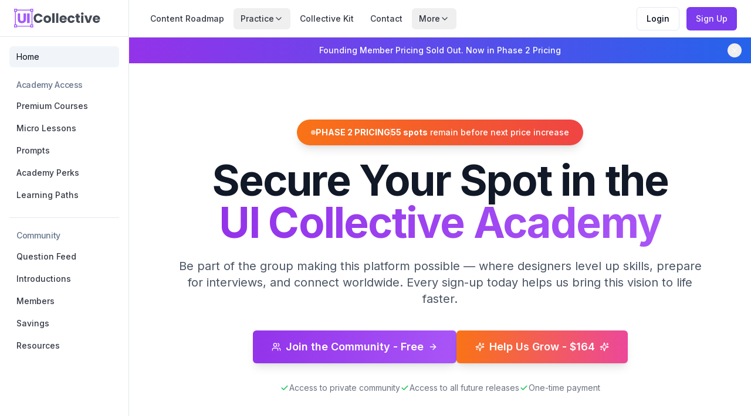

--- FILE ---
content_type: text/html; charset=utf-8
request_url: https://www.uicollective.co/
body_size: 1049
content:

<!doctype html>
<html lang="en">
  <head>
    <meta charset="UTF-8" />
    <link rel="icon" type="image/png" href="/lovable-uploads/f8b53594-4369-4ff8-bfc4-ce853bbfb909.png" />
    <meta name="viewport" content="width=device-width, initial-scale=1.0" />
    
    <!-- Default SEO Meta Tags -->
    <title>UI Collective - A community of designers helping designers</title>
    <meta name="description" content="Join UI Collective, a vibrant community where designers learn, share knowledge, and build amazing case studies. Access expert-led courses, portfolio templates, and career guidance." />
    <meta name="keywords" content="UI design, UX design, design community, portfolio, case studies, design courses, design career, design learning" />
    
    <!-- Open Graph / Facebook -->
    <meta property="og:type" content="website" />
    <meta property="og:url" content="https://uicollective.co/" />
    <meta property="og:title" content="UI Collective - A community of designers helping designers" />
    <meta property="og:description" content="Join UI Collective, a vibrant community where designers learn, share knowledge, and build amazing case studies. Access expert-led courses, portfolio templates, and career guidance." />
    <meta property="og:image" content="https://uicollective.co/og-image.png" />
    <meta property="og:site_name" content="UI Collective" />
    
    <!-- Twitter -->
    <meta property="twitter:card" content="summary_large_image" />
    <meta property="twitter:url" content="https://uicollective.co/" />
    <meta property="twitter:title" content="UI Collective - A community of designers helping designers" />
    <meta property="twitter:description" content="Join UI Collective, a vibrant community where designers learn, share knowledge, and build amazing case studies. Access expert-led courses, portfolio templates, and career guidance." />
    <meta property="twitter:image" content="https://uicollective.co/og-image.png" />
    
    <!-- Additional Meta Tags -->
    <meta name="robots" content="index, follow" />
    <meta name="author" content="UI Collective" />
    <link rel="canonical" href="https://uicollective.co/" />
    <link rel="preconnect" href="https://fonts.googleapis.com">
    <link rel="preconnect" href="https://fonts.gstatic.com" crossorigin>
    <link href="https://fonts.googleapis.com/css2?family=Inter:wght@300;400;500;600;700;800&family=Merriweather:wght@400;700&family=Roboto:wght@300;400;500;700&display=swap" rel="stylesheet">
    <script type="module" crossorigin src="/assets/index-C-ueaeVJ.js"></script>
    <link rel="stylesheet" crossorigin href="/assets/index-kCOE4dei.css">
  <script defer src="https://www.uicollective.co/~flock.js" data-proxy-url="https://www.uicollective.co/~api/analytics"></script></head>
  <body>
    <div id="root"></div>
  </body>
</html>
